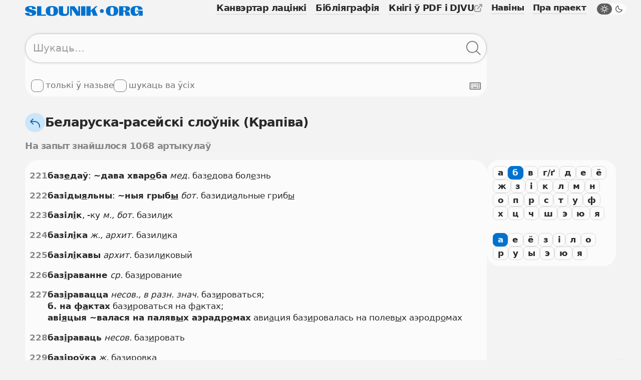

--- FILE ---
content_type: application/x-javascript
request_url: https://slounik.org/assets/js/external/hummingbird-treeview/hummingbird-treeview.min.js?v=1659615274
body_size: 5890
content:
(function($) {
    var uncheckAll_doubles = false;
    var checkDisabled = true;
    var skip_next_check_uncheck = false;
    var checkboxesGroups_grayed = false;
    var checkboxesGroups = false;
    var clickedNode = {};
    var textcolor = "";
    $(document).ready(function() {
        var all_converter = $(".hummingbird-treeview-converter");
        var converter_num = 1;
        var converter_str = "";
        $.each(all_converter, function(e) {
            if (converter_num > 1) {
                converter_str = converter_num.toString();
            }
            converter_num++;
            var converter = $(this);
            converter.hide();
            var converter_height = converter.attr("data-height");
            var converter_scroll = converter.attr("data-scroll");
            var converter_id = converter.attr("data-id");
            var boldParents = converter.attr("data-boldParents");
            if (converter_scroll == "true") {
                converter_scroll = "overflow-y:scroll;";
            } else {
                converter_scroll = "";
            }
            if (typeof converter_height == "undefined") {
                converter_height = "";
            } else {
                converter_height = "height: " + converter_height + ";";
            }
            if (typeof converter_id == "undefined") {
                converter_id = "";
            }
            if (typeof boldParents == "undefined") {
                boldParents = false;
            } else {
                boldParents = true;
            }
            var tree_html = '<div id="treeview_container' + converter_str + '" class="hummingbird-treeview" style="' + converter_height + " " + converter_scroll + '">' + '<ul id="treeview' + converter_str + converter_id + '" class="hummingbird-base">';
            var tree = converter.children("li");
            var id_num = 0;
            var id_str = "";
            var data_id = "";
            var item = "";
            var allowed = true;
            var msg = "";
            $.each(tree, function(i, e) {
                var treeText = $(this).text();
                var regExp = /^-+/;
                var numHyphenMatch = treeText.match(regExp);
                var numHyphen_nextMatch = $(this).next().text().match(regExp);
                var numHyphen = numHyphenMatch != null ? numHyphenMatch[0].length : 0;
                var numHyphen_next = numHyphen_nextMatch != null ? numHyphen_nextMatch[0].length : 0;
                treeText = treeText.replace(regExp, "");
                if ($(this).attr("id")) {
                    id_str = $(this).attr("id");
                } else {
                    id_num++;
                    id_str = "hum" + converter_str + "_" + id_num;
                }
                if ($(this).attr("data-id")) {
                    data_id = $(this).attr("data-id");
                } else {
                    data_id = treeText;
                }
                if ($(this).attr("data-str")) {
                    data_str = $(this).attr("data-str");
                } else {
                    data_str = "";
                }
                if (numHyphen < numHyphen_next) {
                    var check_diff = numHyphen_next - numHyphen;
                    if (check_diff > 1) {
                        msg = '<h4 style="color:red;">Error!</h4>The item after <span style="color:red;">' + treeText + " </span>has too much hyphens, i.e. it is too far intended. Note that down the tree, the items are only allowed to be intended by one instance, i.e. one hyphen more than the item before. In contrast, up the tree arbitrarily large jumps are allowed.";
                        allowed = false;
                    }
                    item = item + '<li data-id="' + numHyphen + '">' + "\n";
                    item = item + '<i class="fa fa-plus"></i>' + "\n";
                    item = item + "<label " + data_str + ">" + "\n";
                    if (boldParents) {
                        item = item + '<input id="' + id_str + '" data-id="' + data_id + '" type="checkbox" /> <b>' + treeText + "</b>";
                    } else {
                        item = item + '<input id="' + id_str + '" data-id="' + data_id + '" type="checkbox" /> ' + treeText;
                    }
                    item = item + "</label>" + "\n";
                    item = item + "<ul>" + "\n";
                }
                if (numHyphen == numHyphen_next) {
                    item = item + "<li>" + "\n";
                    item = item + "<label " + data_str + ">" + "\n";
                    item = item + '<input class="hummingbird-end-node" id="' + id_str + '" data-id="' + data_id + '" type="checkbox" /> ' + treeText;
                    item = item + "</label>" + "\n";
                    item = item + "</li>" + "\n";
                }
                if (numHyphen > numHyphen_next) {
                    item = item + "<li>" + "\n";
                    item = item + "<label " + data_str + ">" + "\n";
                    item = item + '<input class="hummingbird-end-node" id="' + id_str + '" data-id="' + data_id + '" type="checkbox" /> ' + treeText;
                    item = item + "</label>" + "\n";
                    item = item + "</li>" + "\n";
                    item = item + "</ul>" + "\n";
                    var hyphen_diff = numHyphen - numHyphen_next;
                    for (var m = 2; m <= hyphen_diff; m++) {
                        item = item + "</ul>" + "\n";
                        item = item + "</li>" + "\n";
                    }
                }
            });
            item = item + "</ul></div>";
            tree_html = tree_html + item;
            if (allowed == true) {
                converter.after(tree_html);
            } else {
                converter.after(msg);
            }
            converter.remove();
        });
    });
    $.fn.hummingbird = function(options) {
        var methodName = options;
        var args = arguments;
        var options = $.extend({}, $.fn.hummingbird.defaults, options);
        if (typeof methodName == "undefined") {
            return this.each(function() {
                if (options.SymbolPrefix != "fa") {
                    $(this).find("i").removeClass("fa").addClass(options.SymbolPrefix);
                }
                if (options.collapsedSymbol != "fa-plus") {
                    $(this).find("i").removeClass("fa-plus").addClass(options.collapsedSymbol);
                }
                textcolor = options.hoverColorText2;
                $(this).find("label").css({
                    "background-color": options.hoverColorBg2,
                    color: options.hoverColorText2
                });
                if (options.hoverItems == true) {
                    var this_labels = $(this).find("label");
                    if (options.hoverMode == "bootstrap") {
                        this_labels.hover(function() {
                            if ($(this).children("input").prop("disabled") == false) {
                                $(this).addClass(options.hoverColorBootstrap);
                            }
                        }, function() {
                            if ($(this).children("input").prop("disabled") == false) {
                                $(this).removeClass(options.hoverColorBootstrap);
                            }
                        });
                    }
                    if (options.hoverMode == "html") {
                        this_labels.hover(function() {
                            if ($(this).children("input").prop("disabled") == false) {
                                $(this).css({
                                    "background-color": options.hoverColorBg1,
                                    color: options.hoverColorText1
                                });
                            }
                        }, function() {
                            if ($(this).children("input").prop("disabled") == false) {
                                $(this).css({
                                    "background-color": options.hoverColorBg2,
                                    color: options.hoverColorText2
                                });
                            }
                        });
                    }
                }
                $(this).find("input:checkbox").parent("label").css({
                    cursor: "pointer"
                });
                if (options.checkboxes == "disabled") {
                    $(this).find("input:checkbox").hide();
                }
                if (options.checkboxesGroups == "disabled") {
                    checkboxesGroups = true;
                    var groups = $(this).find('input:checkbox:not(".hummingbird-end-node")');
                    groups.prop("disabled", true).parent("label").css({
                        cursor: "not-allowed"
                    });
                }
                if (options.checkboxesGroups == "disabled_grayed") {
                    checkboxesGroups = true;
                    checkboxesGroups_grayed = true;
                    var groups = $(this).find('input:checkbox:not(".hummingbird-end-node")');
                    groups.prop("disabled", true).parent("label").css({
                        cursor: "not-allowed",
                        color: "#c8c8c8"
                    });
                }
                if (options.checkboxesEndNodes == "disabled") {
                    var end_nodes = $(this).find("input:checkbox.hummingbird-end-node");
                    end_nodes.prop("disabled", true).parent("label").css({
                        cursor: "not-allowed"
                    });
                }
                if (options.clickGroupsToggle == "enabled") {
                    var groups = $(this).find('input:checkbox:not(".hummingbird-end-node")');
                    groups.prop("disabled", true).parent("label").css({
                        cursor: "pointer"
                    });
                    $(this).on("click", "label", function() {
                        if ($(this).children("input").hasClass("hummingbird-end-node")) {} else {
                            $(this).prev("i").trigger("click");
                        }
                    });
                }
                if (options.collapseAll === false) {
                    $.fn.hummingbird.expandAll($(this), options.collapsedSymbol, options.expandedSymbol);
                }
                var doubleMode = false;
                var allVariables = new Object();
                if (options.checkDoubles) {
                    $(this).find("input:checkbox.hummingbird-end-node").each(function() {
                        if (allVariables[$(this).attr("data-id")]) {
                            allVariables[$(this).attr("data-id")].push($(this).attr("id"));
                        } else {
                            allVariables[$(this).attr("data-id")] = [ $(this).attr("id") ];
                        }
                    });
                }
                $.fn.hummingbird.ThreeStateLogic($(this), doubleMode, allVariables, options.checkDoubles, checkDisabled);
                var tmp_tree = $(this);
                $(this).on("click", "li i." + options.collapsedSymbol, function() {
                    if (options.singleGroupOpen >= 0) {
                        var this_level = $(this).parent("li").attr("data-id");
                        var level = options.singleGroupOpen;
                        if (this_level == level) {
                            var all_nodes_on_level = tmp_tree.find("li[data-id=" + level + "]").children("label").children("input");
                            $.each(all_nodes_on_level, function(i, e) {
                                tmp_tree.hummingbird("collapseNode", {
                                    attr: "id",
                                    name: $(this).attr("id"),
                                    collapseChildren: true
                                });
                            });
                        }
                    }
                    $.fn.hummingbird.expandSingle($(this), options.collapsedSymbol, options.expandedSymbol);
                });
                $(this).on("click", "li i." + options.expandedSymbol, function() {
                    $.fn.hummingbird.collapseSingle($(this), options.collapsedSymbol, options.expandedSymbol);
                });
            });
        }
        if (methodName == "checkAll") {
            return this.each(function() {
                $.fn.hummingbird.checkAll($(this));
            });
        }
        if (methodName == "uncheckAll") {
            return this.each(function() {
                $.fn.hummingbird.uncheckAll($(this));
            });
        }
        if (methodName == "disableNode") {
            return this.each(function() {
                var name = args[1].name;
                var attr = args[1].attr;
                var state = args[1].state;
                if (typeof args[1].disableChildren !== "undefined") {
                    var disableChildren = args[1].disableChildren;
                } else {
                    var disableChildren = true;
                }
                $.fn.hummingbird.disableNode($(this), attr, name, state, disableChildren);
            });
        }
        if (methodName == "enableNode") {
            return this.each(function() {
                var name = args[1].name;
                var attr = args[1].attr;
                var state = args[1].state;
                if (typeof args[1].enableChildren !== "undefined") {
                    var enableChildren = args[1].enableChildren;
                } else {
                    var enableChildren = true;
                }
                $.fn.hummingbird.enableNode($(this), attr, name, state, enableChildren);
            });
        }
        if (methodName == "hideNode") {
            return this.each(function() {
                var name = args[1].name;
                var attr = args[1].attr;
                $.fn.hummingbird.hideNode($(this), attr, name);
            });
        }
        if (methodName == "showNode") {
            return this.each(function() {
                var name = args[1].name;
                var attr = args[1].attr;
                $.fn.hummingbird.showNode($(this), attr, name);
            });
        }
        if (methodName == "checkNode") {
            return this.each(function() {
                var name = args[1].name;
                var attr = args[1].attr;
                var expandParents = args[1].expandParents;
                $.fn.hummingbird.checkNode($(this), attr, name);
                if (expandParents == true) {
                    $.fn.hummingbird.expandNode($(this), attr, name, expandParents, options.collapsedSymbol, options.expandedSymbol);
                }
            });
        }
        if (methodName == "uncheckNode") {
            return this.each(function() {
                var name = args[1].name;
                var attr = args[1].attr;
                var collapseChildren = args[1].collapseChildren;
                $.fn.hummingbird.uncheckNode($(this), attr, name);
                if (collapseChildren == true) {
                    $.fn.hummingbird.collapseNode($(this), attr, name, collapseChildren, options.collapsedSymbol, options.expandedSymbol);
                }
            });
        }
        if (methodName == "disableToggle") {
            return this.each(function() {
                var name = args[1].name;
                var attr = args[1].attr;
                $.fn.hummingbird.disableToggle($(this), attr, name);
            });
        }
        if (methodName == "setNodeColor") {
            return this.each(function() {
                var attr = args[1];
                var ID = args[2];
                var color = args[3];
                $.fn.hummingbird.setNodeColor($(this), attr, ID, color);
            });
        }
        if (methodName == "collapseAll") {
            return this.each(function() {
                $.fn.hummingbird.collapseAll($(this), options.collapsedSymbol, options.expandedSymbol);
            });
        }
        if (methodName == "expandAll") {
            return this.each(function() {
                $.fn.hummingbird.expandAll($(this), options.collapsedSymbol, options.expandedSymbol);
            });
        }
        if (methodName == "expandNode") {
            return this.each(function() {
                var name = args[1].name;
                var attr = args[1].attr;
                var expandParents = args[1].expandParents;
                $.fn.hummingbird.expandNode($(this), attr, name, expandParents, options.collapsedSymbol, options.expandedSymbol);
            });
        }
        if (methodName == "collapseNode") {
            return this.each(function() {
                var name = args[1].name;
                var attr = args[1].attr;
                var collapseChildren = args[1].collapseChildren;
                $.fn.hummingbird.collapseNode($(this), attr, name, collapseChildren, options.collapsedSymbol, options.expandedSymbol);
            });
        }
        if (methodName == "getChecked") {
            return this.each(function() {
                var list = args[1].list;
                if (typeof args[1].onlyEndNodes !== "undefined") {
                    var onlyEndNodes = args[1].onlyEndNodes;
                } else {
                    var onlyEndNodes = false;
                }
                if (typeof args[1].onlyParents !== "undefined") {
                    var onlyParents = args[1].onlyParents;
                } else {
                    var onlyParents = false;
                }
                if (typeof args[1].fromThis !== "undefined") {
                    var fromThis = args[1].fromThis;
                } else {
                    var fromThis = false;
                }
                $.fn.hummingbird.getChecked($(this), list, onlyEndNodes, onlyParents, fromThis);
            });
        }
        if (methodName == "getUnchecked") {
            return this.each(function() {
                var list = args[1].list;
                if (typeof args[1].onlyEndNodes !== "undefined") {
                    var onlyEndNodes = args[1].onlyEndNodes;
                } else {
                    var onlyEndNodes = false;
                }
                if (typeof args[1].onlyParents !== "undefined") {
                    var onlyParents = args[1].onlyParents;
                } else {
                    var onlyParents = false;
                }
                if (typeof args[1].fromThis !== "undefined") {
                    var fromThis = args[1].fromThis;
                } else {
                    var fromThis = false;
                }
                $.fn.hummingbird.getUnchecked($(this), list, onlyEndNodes, onlyParents, fromThis);
            });
        }
        if (methodName == "getIndeterminate") {
            return this.each(function() {
                var list = args[1].list;
                $.fn.hummingbird.getIndeterminate($(this), list);
            });
        }
        if (methodName == "saveState") {
            return this.each(function() {
                var save_state = args[1].save_state;
                $.fn.hummingbird.saveState($(this), save_state);
            });
        }
        if (methodName == "restoreState") {
            return this.each(function() {
                var restore_state = args[1].restore_state;
                $.fn.hummingbird.restoreState($(this), restore_state);
            });
        }
        if (methodName == "skipCheckUncheckDone") {
            return this.each(function() {
                $.fn.hummingbird.skipCheckUncheckDone();
            });
        }
        if (methodName == "addNode") {
            return this.each(function() {
                var pos = args[1].pos;
                var anchor_attr = args[1].anchor_attr;
                var anchor_name = args[1].anchor_name;
                var text = args[1].text;
                var the_id = args[1].the_id;
                var data_id = args[1].data_id;
                if (typeof args[1].end_node !== "undefined") {
                    var end_node = args[1].end_node;
                } else {
                    var end_node = true;
                }
                if (typeof args[1].children !== "undefined") {
                    var children = args[1].children;
                } else {
                    var children = false;
                }
                $.fn.hummingbird.addNode($(this), pos, anchor_attr, anchor_name, text, the_id, data_id, end_node, children, options.collapsedSymbol);
            });
        }
        if (methodName == "removeNode") {
            return this.each(function() {
                var name = args[1].name;
                var attr = args[1].attr;
                $.fn.hummingbird.removeNode($(this), attr, name);
            });
        }
        if (methodName == "filter") {
            return this.each(function() {
                var str = args[1].str;
                if (typeof args[1].box_disable !== "undefined") {
                    var box_disable = args[1].box_disable;
                } else {
                    var box_disable = false;
                }
                if (typeof args[1].filterChildren !== "undefined") {
                    var filterChildren = args[1].filterChildren;
                } else {
                    var filterChildren = true;
                }
                if (typeof args[1].onlyEndNodes !== "undefined") {
                    var onlyEndNodes = args[1].onlyEndNodes;
                } else {
                    var onlyEndNodes = false;
                }
                if (typeof args[1].caseSensitive !== "undefined") {
                    var caseSensitive = args[1].caseSensitive;
                } else {
                    var caseSensitive = false;
                }
                $.fn.hummingbird.filter($(this), str, box_disable, caseSensitive, onlyEndNodes, filterChildren);
            });
        }
        if (methodName == "search") {
            return this.each(function() {
                var treeview_container = args[1].treeview_container;
                var search_input = args[1].search_input;
                var search_output = args[1].search_output;
                var search_button = args[1].search_button;
                if (typeof args[1].dialog !== "undefined") {
                    var dialog = args[1].dialog;
                } else {
                    var dialog = "";
                }
                if (typeof args[1].enter_key_1 !== "undefined") {
                    var enter_key_1 = args[1].enter_key_1;
                } else {
                    var enter_key_1 = true;
                }
                if (typeof args[1].enter_key_2 !== "undefined") {
                    var enter_key_2 = args[1].enter_key_2;
                } else {
                    var enter_key_2 = true;
                }
                if (typeof args[1].scrollOffset !== "undefined") {
                    var scrollOffset = args[1].scrollOffset;
                } else {
                    var scrollOffset = false;
                }
                if (typeof args[1].onlyEndNodes !== "undefined") {
                    var onlyEndNodes = args[1].onlyEndNodes;
                } else {
                    var onlyEndNodes = false;
                }
                if (typeof args[1].EnterKey !== "undefined") {
                    var EnterKey = args[1].EnterKey;
                } else {
                    var EnterKey = true;
                }
                $.fn.hummingbird.search($(this), treeview_container, search_input, search_output, search_button, dialog, enter_key_1, enter_key_2, options.collapsedSymbol, options.expandedSymbol, scrollOffset, onlyEndNodes, EnterKey);
            });
        }
    };
    $.fn.hummingbird.defaults = {
        SymbolPrefix: "fa",
        expandedSymbol: "fa-minus",
        collapsedSymbol: "fa-plus",
        collapseAll: true,
        checkboxes: "enabled",
        checkboxesGroups: "enabled",
        clickGroupsToggle: "disabled",
        checkboxesEndNodes: "enabled",
        checkDoubles: false,
        singleGroupOpen: -1,
        hoverItems: false,
        hoverMode: "html",
        hoverColorBg1: "#6c757c",
        hoverColorBg2: "white",
        hoverColorText1: "white",
        hoverColorText2: "black",
        hoverColorBootstrap: "bg-secondary text-white"
    };
    var nodeDisabled = false;
    var nodeEnabled = false;
    $.fn.hummingbird.checkAll = function(tree) {
        tree.children("li").children("label").children("input:checkbox").prop("indeterminate", false).prop("checked", false).trigger("click");
    };
    $.fn.hummingbird.uncheckAll = function(tree) {
        var disabled_groups = tree.find("input:checkbox:disabled:not(.hummingbird-end-node)");
        disabled_groups.prop("disabled", false);
        uncheckAll_doubles = true;
        tree.children("li").children("label").children("input:checkbox").prop("indeterminate", false).prop("checked", true).trigger("click");
        uncheckAll_doubles = false;
        disabled_groups.prop("disabled", true);
    };
    $.fn.hummingbird.collapseAll = function(tree, collapsedSymbol, expandedSymbol) {
        var that_nodes = tree.find("label:not(.disableToggle)");
        that_nodes.siblings("ul").hide();
        that_nodes.siblings("." + expandedSymbol).removeClass(expandedSymbol).addClass(collapsedSymbol);
    };
    $.fn.hummingbird.expandAll = function(tree, collapsedSymbol, expandedSymbol) {
        var that_nodes = tree.find("label:not(.disableToggle)");
        that_nodes.siblings("ul").show();
        that_nodes.siblings("." + collapsedSymbol).removeClass(collapsedSymbol).addClass(expandedSymbol);
    };
    $.fn.hummingbird.collapseSingle = function(node, collapsedSymbol, expandedSymbol) {
        if (!node.next("label").hasClass("disableToggle")) {
            node.parent("li").children("ul").hide();
            node.removeClass(expandedSymbol).addClass(collapsedSymbol);
        }
    };
    $.fn.hummingbird.expandSingle = function(node, collapsedSymbol, expandedSymbol) {
        if (!node.next("label").hasClass("disableToggle")) {
            node.parent("li").children("ul").show();
            node.removeClass(collapsedSymbol).addClass(expandedSymbol);
        }
    };
    $.fn.hummingbird.expandNode = function(tree, attr, name, expandParents, collapsedSymbol, expandedSymbol) {
        var that_node = tree.find("input[" + attr + "=" + name + "]");
        var that_label = that_node.parent("label");
        if (!that_label.hasClass("disableToggle")) {
            var that_ul = that_label.siblings("ul");
            that_ul.show().siblings("i").removeClass(collapsedSymbol).addClass(expandedSymbol);
            if (expandParents === true) {
                that_node.parents("ul").show().siblings("i").removeClass(collapsedSymbol).addClass(expandedSymbol);
            }
        }
    };
    $.fn.hummingbird.collapseNode = function(tree, attr, name, collapseChildren, collapsedSymbol, expandedSymbol) {
        var that_node = tree.find("input[" + attr + "=" + name + "]");
        var that_label = that_node.parent("label");
        if (!that_label.hasClass("disableToggle")) {
            var that_ul = that_label.siblings("ul");
            if (collapseChildren === true) {
                that_node.parent("label").parent("li").find("ul").hide().siblings("i").removeClass(expandedSymbol).addClass(collapsedSymbol);
            } else {
                that_ul.hide().siblings("i").removeClass(expandedSymbol).addClass(collapsedSymbol);
            }
        }
    };
    $.fn.hummingbird.checkNode = function(tree, attr, name) {
        if (attr == "text") {
            name = name.trim();
            var that_nodes = tree.find("input:checkbox:not(:checked)").prop("indeterminate", false).parent("label:contains(" + name + ")");
            that_nodes.children("input:checkbox").trigger("click");
        } else {
            tree.find("input:checkbox:not(:checked)[" + attr + "=" + name + "]").prop("indeterminate", false).trigger("click");
        }
    };
    $.fn.hummingbird.uncheckNode = function(tree, attr, name) {
        if (attr == "text") {
            name = name.trim();
            var that_nodes = tree.find("input:checkbox:checked").prop("indeterminate", false).parent("label:contains(" + name + ")");
            that_nodes.children("input:checkbox").trigger("click");
        } else {
            tree.find("input:checkbox:checked[" + attr + "=" + name + "]").prop("indeterminate", false).trigger("click");
        }
    };
    $.fn.hummingbird.disableToggle = function(tree, attr, name) {
        if (attr == "text") {
            name = name.trim();
            var that_nodes = tree.find("label:contains(" + name + ")");
        } else {
            var that_nodes = tree.find("input:checkbox:not(:checked)[" + attr + "=" + name + "]").parent("label");
        }
        that_nodes.addClass("disableToggle");
    };
    $.fn.hummingbird.removeNode = function(tree, attr, name) {
        if (attr == "text") {
            name = name.trim();
            tree.find("input:checkbox").parent("label:contains(" + name + ")").parent("li").remove();
        } else {
            tree.find("input:checkbox[" + attr + "=" + name + "]").parent("label").parent("li").remove();
        }
    };
    $.fn.hummingbird.addNode = function(tree, pos, anchor_attr, anchor_name, text, the_id, data_id, end_node, children, collapsedSymbol) {
        if (anchor_attr == "text") {
            anchor_name = anchor_name.trim();
            var that_node = tree.find("input:checkbox").parent("label:contains(" + anchor_name + ")").parent("li");
        } else {
            var that_node = tree.find("input:checkbox[" + anchor_attr + "=" + anchor_name + "]").parent("label").parent("li");
        }
        if (end_node) {
            var Xclass = "hummingbird-end-node";
            if (pos == "before") {
                that_node.before('<li><label><input class="' + Xclass + '" id="' + the_id + '" data-id="' + data_id + '" type="checkbox"> ' + text + "</label></li>");
            }
            if (pos == "after") {
                that_node.after('<li><label><input class="' + Xclass + '" id="' + the_id + '" data-id="' + data_id + '" type="checkbox"> ' + text + "</label></li>");
            }
        } else {
            var Xclass = "";
            var subtree = "";
            $.each(children, function(i, e) {
                subtree = subtree + '<li><label><input class="' + "hummingbird-end-node" + '" id="' + e.id + '" data-id="' + e.data_id + '" type="checkbox"> ' + e.text + "</label></li>";
            });
            if (pos == "before") {
                that_node.before("<li>" + "\n" + '<i class="fa ' + collapsedSymbol + '"></i>' + "\n" + "<label>" + "\n" + '<input class="' + Xclass + '" id="' + the_id + '" data-id="' + data_id + '" type="checkbox"> ' + text + "</label>" + "\n" + "<ul>" + "\n" + subtree + "</ul>" + "\n" + "</li>");
            }
            if (pos == "after") {
                that_node.after("<li>" + "\n" + '<i class="fa ' + collapsedSymbol + '"></i>' + "\n" + "<label>" + "\n" + '<input class="' + Xclass + '" id="' + the_id + '" data-id="' + data_id + '" type="checkbox"> ' + text + "</label>" + "\n" + "<ul>" + "\n" + subtree + "</ul>" + "\n" + "</li>");
            }
        }
    };
    $.fn.hummingbird.filter = function(tree, str, box_disable, caseSensitive, onlyEndNodes, filterChildren) {
        if (onlyEndNodes) {
            var entries = tree.find("input:checkbox.hummingbird-end-node");
        } else {
            var entries = tree.find("input:checkbox");
        }
        var modifier = "i";
        if (caseSensitive) {
            modifier = "g";
        }
        var re = new RegExp(str, modifier);
        $.each(entries, function() {
            var entry = $(this).parent("label").text();
            if (entry.match(re)) {
                $(this).parents("li").addClass("noFilter");
                if (filterChildren == false) {
                    $(this).parent("label").parent("li").find("li").addClass("noFilter");
                }
            }
        });
        if (box_disable) {
            tree.find("li").not(".noFilter").prop("disabled", true);
        } else {
            tree.find("li").not(".noFilter").remove();
        }
    };
    $.fn.hummingbird.disableNode = function(tree, attr, name, state, disableChildren) {
        if (attr == "text") {
            name = name.trim();
            var that_nodes = tree.find("input:checkbox:not(:disabled)").parent("label:contains(" + name + ")");
            var this_checkbox = that_nodes.children("input:checkbox");
        } else {
            var this_checkbox = tree.find("input:checkbox:not(:disabled)[" + attr + "=" + name + "]");
        }
        this_checkbox.prop("checked", state === false);
        nodeDisabled = true;
        this_checkbox.trigger("click");
        if (disableChildren === true) {
            this_checkbox.parent("label").parent("li").find("input:checkbox").prop("disabled", true).parent("label").css({
                color: "#c8c8c8",
                cursor: "not-allowed",
                "background-color": ""
            });
        } else {
            this_checkbox.prop("disabled", true).parent("label").css({
                color: "#c8c8c8",
                cursor: "not-allowed"
            });
        }
    };
    $.fn.hummingbird.enableNode = function(tree, attr, name, state, enableChildren) {
        var this_checkbox = {};
        if (attr == "text") {
            name = name.trim();
            var that_nodes = tree.find("input:checkbox:disabled").parent("label:contains(" + name + ")");
            var this_checkbox = that_nodes.children("input:checkbox");
        } else {
            this_checkbox = tree.find("input:checkbox:disabled[" + attr + "=" + name + "]");
        }
        var children_not_disabled_sum = this_checkbox.parent("label").next("ul").children("li").children("label").children("input:checkbox:not(:disabled)").length;
        if (children_not_disabled_sum == 0 && enableChildren == false) {
            return;
        }
        this_checkbox.prop("disabled", false).parent("label").css({
            color: textcolor,
            cursor: "pointer"
        });
        if (checkboxesGroups == false) {
            this_checkbox.parent("label").parent("li").parents("li").children("label").children("input[type='checkbox']").prop("disabled", false).parents("label").css({
                color: textcolor,
                cursor: "pointer"
            });
        }
        if (enableChildren === true) {
            this_checkbox.parent("label").parent("li").find("input:checkbox").prop("disabled", false).parent("label").css({
                color: textcolor,
                cursor: "pointer"
            });
        }
        this_checkbox.prop("checked", state === false);
        nodeEnabled = true;
        this_checkbox.trigger("click");
    };
    $.fn.hummingbird.hideNode = function(tree, attr, name) {
        if (attr == "text") {
            name = name.trim();
            var that_nodes = tree.find("input:checkbox").parent("label:contains(" + name + ")");
            var this_checkbox = that_nodes.children("input:checkbox");
        } else {
            var this_checkbox = tree.find("input:checkbox[" + attr + "=" + name + "]");
        }
        this_checkbox.attr("type", "hidden");
        this_checkbox.parent("label").parent("li").hide();
    };
    $.fn.hummingbird.showNode = function(tree, attr, name) {
        if (attr == "text") {
            name = name.trim();
            var that_nodes = tree.find("input").parent("label:contains(" + name + ")");
            var this_checkbox = that_nodes.children("input");
        } else {
            var this_checkbox = tree.find("input[" + attr + "=" + name + "]");
        }
        this_checkbox.attr("type", "checkbox");
        this_checkbox.parent("label").parent("li").show();
    };
    $.fn.hummingbird.getChecked = function(tree, list, onlyEndNodes, onlyParents, fromThis) {
        if (fromThis == true) {
            if (clickedNode.hasClass("hummingbird-end-node")) {
                var activeGroup = clickedNode.parent("label").parent("li").parent("ul").parent("li");
            } else {
                var activeGroup = clickedNode.parent("label").parent("li");
            }
        } else {
            var activeGroup = tree;
        }
        if (onlyEndNodes == true) {
            activeGroup.find("input:checkbox.hummingbird-end-node:checked").each(function() {
                list.text.push($(this).parent("label").parent("li").text());
                list.id.push($(this).attr("id"));
                list.dataid.push($(this).attr("data-id"));
            });
        } else {
            if (onlyParents == true) {
                activeGroup.find("input:checkbox:checked:not(.hummingbird-end-node)").each(function() {
                    list.text.push($(this).parent("label").parent("li").text());
                    list.id.push($(this).attr("id"));
                    list.dataid.push($(this).attr("data-id"));
                });
            } else {
                activeGroup.find("input:checkbox:checked").each(function() {
                    list.text.push($(this).parent("label").parent("li").text());
                    list.id.push($(this).attr("id"));
                    list.dataid.push($(this).attr("data-id"));
                });
            }
        }
    };
    $.fn.hummingbird.getUnchecked = function(tree, list, onlyEndNodes, onlyParents) {
        if (onlyEndNodes == true) {
            tree.find("input:checkbox.hummingbird-end-node:not(:checked)").each(function() {
                list.text.push($(this).parent("label").parent("li").text());
                list.id.push($(this).attr("id"));
                list.dataid.push($(this).attr("data-id"));
            });
        } else {
            if (onlyParents == true) {
                tree.find("input:checkbox:not(:checked):not(.hummingbird-end-node)").each(function() {
                    list.text.push($(this).parent("label").parent("li").text());
                    list.id.push($(this).attr("id"));
                    list.dataid.push($(this).attr("data-id"));
                });
            } else {
                tree.find("input:checkbox:not(:checked)").each(function() {
                    list.text.push($(this).parent("label").parent("li").text());
                    list.id.push($(this).attr("id"));
                    list.dataid.push($(this).attr("data-id"));
                });
            }
        }
    };
    $.fn.hummingbird.getIndeterminate = function(tree, list) {
        tree.find("input:indeterminate").each(function() {
            list.text.push($(this).parent("label").parent("li").text());
            list.id.push($(this).attr("id"));
            list.dataid.push($(this).attr("data-id"));
        });
    };
    $.fn.hummingbird.skipCheckUncheckDone = function() {
        skip_next_check_uncheck = true;
    };
    $.fn.hummingbird.saveState = function(tree, save_state) {
        var List_full = {
            id: [],
            dataid: [],
            text: []
        };
        tree.hummingbird("getChecked", {
            list: List_full
        });
        var List_indeterminate = {
            id: [],
            dataid: [],
            text: []
        };
        tree.hummingbird("getIndeterminate", {
            list: List_indeterminate
        });
        save_state.checked = List_full.id;
        save_state.indeterminate = List_indeterminate.id;
    };
    $.fn.hummingbird.restoreState = function(tree, restore_state) {
        tree.find("input:checkbox").prop("checked", false).prop("indeterminate", false);
        if (jQuery.isEmptyObject(restore_state) == false) {
            if (jQuery.isEmptyObject(restore_state.checked) == false) {
                $.each(restore_state.checked, function(i, e) {
                    tree.find("input:checkbox#" + e).prop("checked", true);
                });
            }
            if (jQuery.isEmptyObject(restore_state.indeterminate) == false) {
                $.each(restore_state.indeterminate, function(i, e) {
                    tree.find("input:checkbox#" + e).prop("indeterminate", true);
                });
            }
        }
    };
    $.fn.hummingbird.setNodeColor = function(tree, attr, ID, color) {
        tree.find("input:checkbox[" + attr + "=" + ID + "]").parent("li").css({
            color: color
        });
    };
    $.fn.hummingbird.ThreeStateLogic = function(tree, doubleMode, allVariables, checkDoubles, checkDisabled) {
        tree.find("input:checkbox").on("click", function(e) {
            clickedNode = $(this);
            var nodes_below_not_disabled = $(this).parent("label").parent("li").find("input:checkbox:not(:disabled)");
            var nodes_below_disabled_groups = $(this).parent("label").parent("li").find("input:checkbox:disabled:not(.hummingbird-end-node)");
            var nodes_below = nodes_below_not_disabled.add(nodes_below_disabled_groups);
            var ids = [];
            nodes_below.each(function() {
                ids.push($(this).attr("id"));
            });
            if ($(this).prop("checked")) {
                var state = true;
                var checkSiblings = "input:checkbox:not(:checked)";
                tree.trigger("nodeChecked", ids.join());
            } else {
                var state = false;
                var checkSiblings = "input:checkbox:checked";
                tree.trigger("nodeUnchecked", ids.join());
            }
            nodes_below.prop("indeterminate", false).prop("checked", state);
            $(this).parent("label").parent().parents("li").children("label").children("input:checkbox").prop("indeterminate", true);
            $(this).parent("label").parent().parents("li").children("label").children("input:checkbox").prop("checked", false);
            $(this).parent("label").siblings("ul").find("ul").map(function() {
                var disabled_sum_children = $(this).children("li").children("label").children("input:checkbox:disabled").length;
                var checked_sum_children = $(this).children("li").children("label").children("input:checkbox:checked").length;
                var unchecked_sum_children = $(this).children("li").children("label").children("input:checkbox:not(:checked)").length;
                var num_children_endnode = $(this).children("li").children("label").children("input:checkbox.hummingbird-end-node").length;
                if (disabled_sum_children > 0) {
                    if (checked_sum_children == 0) {
                        $(this).siblings("label").children("input:checkbox").prop("checked", false);
                    }
                    if (unchecked_sum_children == 0) {
                        if (num_children_endnode > 0) {
                            $(this).siblings("label").children("input:checkbox").prop("checked", true);
                        } else {
                            $(this).siblings("label").children("input:checkbox").prop("checked", false);
                        }
                    }
                    if (checked_sum_children > 0 && unchecked_sum_children > 0) {
                        $(this).siblings("label").children("input:checkbox").prop("checked", false);
                    }
                }
            });
            $(this).parent("label").parents("li").map(function() {
                var indeterminate_sum = 0;
                var checked_unchecked_sum = $(this).siblings().addBack().children("label").children(checkSiblings).length;
                if (checkDisabled) {
                    var not_disabled_sum = $(this).siblings().addBack().children("label").children("input:checkbox:not(:disabled)").length;
                }
                $(this).siblings().addBack().children("label").children("input:checkbox").map(function() {
                    indeterminate_sum = indeterminate_sum + $(this).prop("indeterminate");
                });
                if (indeterminate_sum + checked_unchecked_sum == 0) {
                    $(this).parent().parent().children("label").children("input:checkbox").prop("indeterminate", false);
                    $(this).parent().parent().children("label").children("input:checkbox").prop("checked", state);
                }
                if (checkDisabled) {
                    if (nodeDisabled == true) {
                        not_disabled_sum--;
                        nodeDisabled = false;
                    }
                    if (not_disabled_sum == 0) {
                        if (checkboxesGroups_grayed == false && checkboxesGroups == false) {
                            $(this).parent().parent().children("label").children("input[type='checkbox']").prop("disabled", true).parent("label").css({
                                color: "#c8c8c8",
                                cursor: "not-allowed"
                            });
                        }
                    }
                }
            });
            if (checkDoubles == true && uncheckAll_doubles == false) {
                if (doubleMode == false) {
                    $(this).parent("label").parent("li").find("input.hummingbird-end-node[type='checkbox']").each(function() {
                        var L = allVariables[$(this).attr("data-id")].length;
                        if (L > 1) {
                            doubleMode = true;
                            var Zvar = allVariables[$(this).attr("data-id")];
                            for (var i = 0; i < L; i++) {
                                if ($("#" + Zvar[i]).prop("checked") != state) {
                                    $("#" + Zvar[i]).trigger("click");
                                }
                            }
                        }
                    });
                    doubleMode = false;
                }
            }
            if (checkDisabled) {
                if ($(this).hasClass("hummingbird-end-node") === false) {
                    if (state === true) {
                        var disabledCheckboxes = $(this).parent("label").parent("li").find("input:checkbox:not(:checked):disabled");
                        var num_state_inverse_Checkboxes = $(this).parent("label").parent("li").find("input:checkbox:checked");
                    }
                    if (state === false) {
                        var disabledCheckboxes = $(this).parent("label").parent("li").find("input:checkbox:checked:disabled");
                        var num_state_inverse_Checkboxes = $(this).parent("label").parent("li").find("input:checkbox:not(:checked)");
                    }
                    if (disabledCheckboxes.length > 0 && num_state_inverse_Checkboxes.length > 0) {
                        disabledCheckboxes.parent("label").parent("li").parents("li").children("label").children("input:checkbox:not(:disabled)").prop("indeterminate", true).prop("checked", state);
                    }
                }
            }
            nodeDisabled = false;
            nodeEnabled = false;
            if (skip_next_check_uncheck == false) {
                tree.trigger("CheckUncheckDone");
            } else {
                skip_next_check_uncheck = false;
            }
        });
    };
    $.fn.hummingbird.search = function(tree, treeview_container, search_input, search_output, search_button, dialog, enter_key_1, enter_key_2, collapsedSymbol, expandedSymbol, scrollOffset, onlyEndNodes, EnterKey) {
        if (EnterKey == true) {
            $(document).keyup(function(e) {
                if (e.which == 13) {
                    if (enter_key_1 == enter_key_2) {
                        $(dialog + " #" + search_button).trigger("click");
                    }
                }
            });
        }
        var first_search = true;
        var this_var_checkbox = {};
        $(dialog + " #" + search_input).on("click", function(e) {
            $(dialog + " #" + search_output).hide();
        });
        $(dialog + " #" + search_button).on("click", function(e) {
            $(dialog + " #" + search_output).show();
            var search_str = $(dialog + " #" + search_input).val().trim();
            $(dialog + " #" + search_output).empty();
            var num_search_results = 0;
            if (onlyEndNodes == true) {
                var onlyEndNodes_Class = ".hummingbird-end-node";
            } else {
                var onlyEndNodes_Class = "";
            }
            $(dialog + " #" + search_output).children("li").remove();
            tree.find("input:checkbox" + onlyEndNodes_Class).each(function() {
                if ($(this).parent().text().toUpperCase().includes(search_str.toUpperCase())) {
                    $(dialog + " #" + search_output).append('<li id="drop_' + $(this).attr("id") + '"><a href="#">' + $(this).parent().text() + "</a></li>");
                    num_search_results++;
                }
            });
            if (num_search_results == 0) {
                $(dialog + " #" + search_output).append("&nbsp; &nbsp; Nothing found");
            }
            $(dialog + " #" + search_output + " li").on("click", function(e) {
                e.preventDefault();
                $(dialog + " #" + search_output).hide();
                $(dialog + " #" + search_input).val($(this).text());
                if (first_search == false) {
                    if (this_var_checkbox.prop("disabled")) {
                        this_var_checkbox.parent("label").parent("li").css({
                            color: "#c8c8c8",
                            cursor: "not-allowed"
                        });
                    } else {
                        this_var_checkbox.parent("label").parent("li").css({
                            color: "black",
                            cursor: "pointer"
                        });
                    }
                }
                tree.hummingbird("collapseAll");
                this_var_checkbox = tree.find('input[id="' + $(this).attr("id").substring(5) + '"]');
                var prev_uls = this_var_checkbox.parents("ul");
                prev_uls.closest("li").children("i").removeClass(collapsedSymbol).addClass(expandedSymbol);
                this_var_checkbox.parent("label").parent("li").css({
                    color: "#f0ad4e"
                });
                first_search = false;
                prev_uls.show();
                if (treeview_container == "body") {
                    document.body.scrollTop = 0;
                    document.documentElement.scrollTop = 0;
                } else {
                    $(dialog + " #" + treeview_container)[0].scrollTop = 0;
                }
                var this_var_checkbox_position = this_var_checkbox.position().top;
                this_var_checkbox_position = this_var_checkbox_position + scrollOffset;
                if (treeview_container == "body") {
                    document.body.scrollTop += this_var_checkbox_position;
                    document.documentElement.scrollTop += this_var_checkbox_position;
                } else {
                    $(dialog + " #" + treeview_container)[0].scrollTop = this_var_checkbox_position;
                }
            });
            if (num_search_results == 1) {
                var one_search_id = $("#" + search_output + " li").attr("id");
                $("#" + one_search_id).trigger("click");
            }
        });
    };
})(jQuery);

--- FILE ---
content_type: application/x-javascript
request_url: https://slounik.org/assets/js/slounik.js?v=1659615274
body_size: -119
content:
$(function() {
    "use strict";
    $(".spoiler").each(function() {
        $(this).addClass("collapse-trigger").prepend('<span class="icon icon-16"><svg viewBox="0 0 16 16"><path d="M14.7 4.3c-.4-.4-1-.4-1.4 0L8 9.6 2.7 4.3c-.4-.4-1-.4-1.4 0-.4.4-.4 1 0 1.4l6 6c.4.4 1 .4 1.4 0l6-6c.4-.4.4-1 0-1.4z"></path></svg></span>');
        $(this).next("div").addClass("p-t-s").attr("style", "display: none;");
        $(this).on("click", function(event) {
            event.preventDefault();
            $(this).toggleClass("opened");
            $(this).next("div").slideToggle("fast");
        });
    });
});

--- FILE ---
content_type: application/x-javascript
request_url: https://slounik.org/assets/js/modal.js?v=1659615274
body_size: -217
content:
MicroModal.init({
    closeTrigger: "data-modal-close",
    disableScroll: true,
    awaitOpenAnimation: true,
    awaitCloseAnimation: true
});